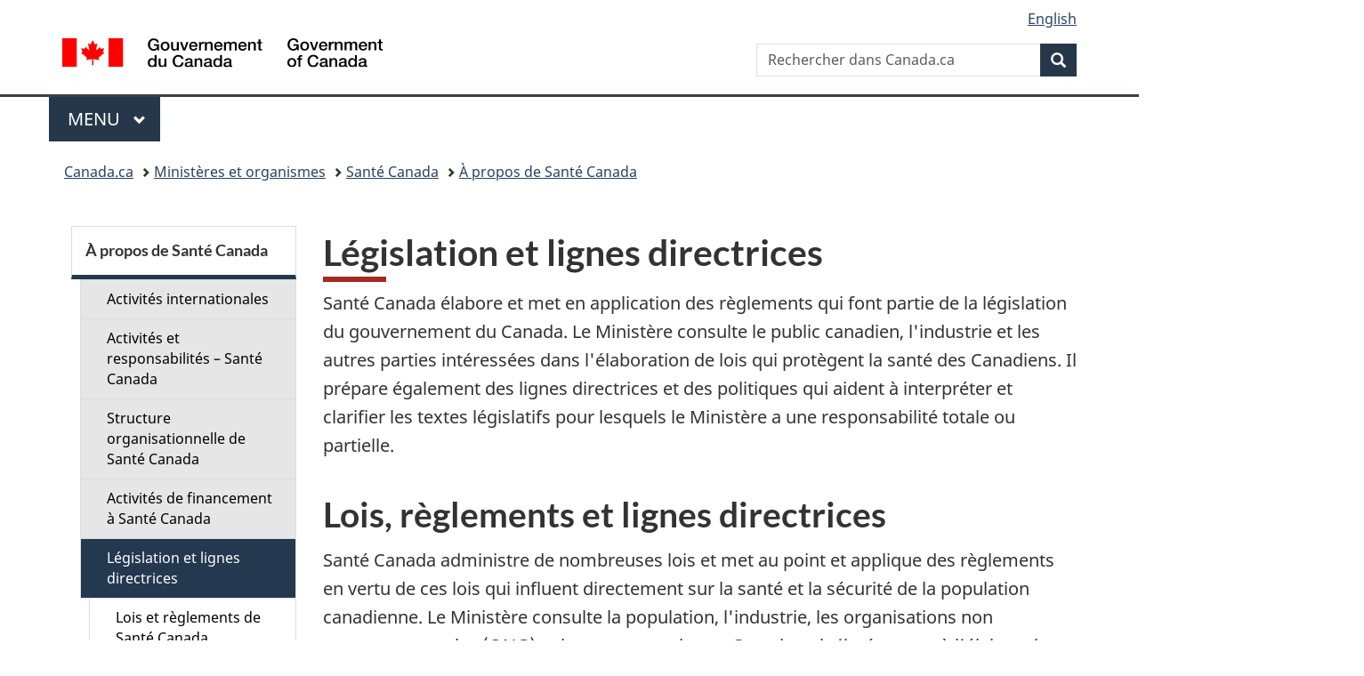

--- FILE ---
content_type: text/html;charset=utf-8
request_url: https://www.canada.ca/fr/sante-canada/organisation/a-propos-sante-canada/legislation-lignes-directrices.html
body_size: 7921
content:
<!doctype html>


<html class="no-js" dir="ltr" lang="fr" xmlns="http://www.w3.org/1999/xhtml">

<head prefix="og: http://ogp.me/ns#">
    
<meta http-equiv="X-UA-Compatible" content="IE=edge"/>
<meta charset="utf-8"/>
<title>Législation et lignes directrices - Canada.ca</title>
<meta content="width=device-width,initial-scale=1" name="viewport"/>


	<link rel="schema.dcterms" href="http://purl.org/dc/terms/"/>
	<link rel="canonical" href="https://www.canada.ca/fr/sante-canada/organisation/a-propos-sante-canada/legislation-lignes-directrices.html"/>
    <link rel="alternate" hreflang="fr" href="https://www.canada.ca/fr/sante-canada/organisation/a-propos-sante-canada/legislation-lignes-directrices.html"/>
	
        <link rel="alternate" hreflang="en" href="https://www.canada.ca/en/health-canada/corporate/about-health-canada/legislation-guidelines.html"/>
	
	
		<meta name="description" content="Aperçu de la législation et des lignes directrices dont Santé Canada assume la responsabilité totale ou partielle; liens vers des sections distinctes sur les lois, les accords, les lignes directrices et les règlements"/>
	
	
		<meta name="keywords" content="remplissage externe, responsabilité fiscale, remplissage d'exécution"/>
	
	
		<meta name="author" content="Santé Canada"/>
	
	
		<meta name="dcterms.title" content="Législation et lignes directrices"/>
	
	
		<meta name="dcterms.description" content="Aperçu de la législation et des lignes directrices dont Santé Canada assume la responsabilité totale ou partielle; liens vers des sections distinctes sur les lois, les accords, les lignes directrices et les règlements"/>
	
	
		<meta name="dcterms.creator" content="Santé Canada"/>
	
	
	
		<meta name="dcterms.language" title="ISO639-2/T" content="fra"/>
	
	
		<meta name="dcterms.subject" title="gccore" content="Santé et sécurité"/>
	
	
		<meta name="dcterms.issued" title="W3CDTF" content="2005-06-21"/>
	
	
		<meta name="dcterms.modified" title="W3CDTF" content="2006-08-02"/>
	
	
		<meta name="dcterms.audience" content="grand public"/>
	
	
		<meta name="dcterms.spatial" content="Canada"/>
	
	
		<meta name="dcterms.type" content="foires aux questions"/>
	
	
	
	
	
		<meta name="dcterms.identifier" content="Santé_Canada"/>
	
	
	
        



	<meta prefix="fb: https://www.facebook.com/2008/fbml" property="fb:pages" content="378967748836213, 160339344047502, 184605778338568, 237796269600506, 10860597051, 14498271095, 209857686718, 160504807323251, 111156792247197, 113429762015861, 502566449790031, 312292485564363, 1471831713076413, 22724568071, 17294463927, 1442463402719857, 247990812241506, 730097607131117, 1142481292546228, 1765602380419601, 131514060764735, 307780276294187, 427238637642566, 525934210910141, 1016214671785090, 192657607776229, 586856208161152, 1146080748799944, 408143085978521, 490290084411688, 163828286987751, 565688503775086, 460123390028, 318424514044, 632493333805962, 370233926766473, 173004244677, 1562729973959056, 362400293941960, 769857139754987, 167891083224996, 466882737009651, 126404198009505, 135409166525475, 664638680273646, 169011506491295, 217171551640146, 182842831756930, 1464645710444681, 218822426028, 218740415905, 123326971154939, 125058490980757, 1062292210514762, 1768389106741505, 310939332270090, 285960408117397, 985916134909087, 655533774808209, 1522633664630497, 686814348097821, 230798677012118, 320520588000085, 103201203106202, 273375356172196, 61263506236, 353102841161, 1061339807224729, 1090791104267764, 395867780593657, 1597876400459657, 388427768185631, 937815283021844, 207409132619743, 1952090675003143, 206529629372368, 218566908564369, 175257766291975, 118472908172897, 767088219985590, 478573952173735, 465264530180856, 317418191615817, 428040827230778, 222493134493922, 196833853688656, 194633827256676, 252002641498535, 398018420213195, 265626156847421, 202442683196210, 384350631577399, 385499078129720, 178433945604162, 398240836869162, 326182960762584, 354672164565195, 375081249171867, 333050716732105, 118996871563050, 240349086055056, 119579301504003, 185184131584797, 333647780005544, 306255172770146, 369589566399283, 117461228379000, 349774478396157, 201995959908210, 307017162692056, 145928592172074, 122656527842056">


	


    


	<script src="//assets.adobedtm.com/be5dfd287373/abb618326704/launch-3eac5e076135.min.js"></script>










<link rel="stylesheet" href="https://use.fontawesome.com/releases/v5.15.4/css/all.css" integrity="sha256-mUZM63G8m73Mcidfrv5E+Y61y7a12O5mW4ezU3bxqW4=" crossorigin="anonymous"/>
<script blocking="render" src="/etc/designs/canada/wet-boew/js/gcdsloader.min.js"></script>
<link rel="stylesheet" href="/etc/designs/canada/wet-boew/css/theme.min.css"/>
<link href="/etc/designs/canada/wet-boew/assets/favicon.ico" rel="icon" type="image/x-icon"/>
<noscript><link rel="stylesheet" href="/etc/designs/canada/wet-boew/css/noscript.min.css"/></noscript>







                              <script>!function(a){var e="https://s.go-mpulse.net/boomerang/",t="addEventListener";if("False"=="True")a.BOOMR_config=a.BOOMR_config||{},a.BOOMR_config.PageParams=a.BOOMR_config.PageParams||{},a.BOOMR_config.PageParams.pci=!0,e="https://s2.go-mpulse.net/boomerang/";if(window.BOOMR_API_key="KBFUZ-C9D7G-RB8SX-GRGEN-HGMC9",function(){function n(e){a.BOOMR_onload=e&&e.timeStamp||(new Date).getTime()}if(!a.BOOMR||!a.BOOMR.version&&!a.BOOMR.snippetExecuted){a.BOOMR=a.BOOMR||{},a.BOOMR.snippetExecuted=!0;var i,_,o,r=document.createElement("iframe");if(a[t])a[t]("load",n,!1);else if(a.attachEvent)a.attachEvent("onload",n);r.src="javascript:void(0)",r.title="",r.role="presentation",(r.frameElement||r).style.cssText="width:0;height:0;border:0;display:none;",o=document.getElementsByTagName("script")[0],o.parentNode.insertBefore(r,o);try{_=r.contentWindow.document}catch(O){i=document.domain,r.src="javascript:var d=document.open();d.domain='"+i+"';void(0);",_=r.contentWindow.document}_.open()._l=function(){var a=this.createElement("script");if(i)this.domain=i;a.id="boomr-if-as",a.src=e+"KBFUZ-C9D7G-RB8SX-GRGEN-HGMC9",BOOMR_lstart=(new Date).getTime(),this.body.appendChild(a)},_.write("<bo"+'dy onload="document._l();">'),_.close()}}(),"".length>0)if(a&&"performance"in a&&a.performance&&"function"==typeof a.performance.setResourceTimingBufferSize)a.performance.setResourceTimingBufferSize();!function(){if(BOOMR=a.BOOMR||{},BOOMR.plugins=BOOMR.plugins||{},!BOOMR.plugins.AK){var e=""=="true"?1:0,t="",n="aocvtoycc2txg2j5nqea-f-8014cc46b-clientnsv4-s.akamaihd.net",i="false"=="true"?2:1,_={"ak.v":"39","ak.cp":"780901","ak.ai":parseInt("231651",10),"ak.ol":"0","ak.cr":9,"ak.ipv":4,"ak.proto":"h2","ak.rid":"bcf8b0ae","ak.r":51208,"ak.a2":e,"ak.m":"dscb","ak.n":"essl","ak.bpcip":"3.133.89.0","ak.cport":34282,"ak.gh":"23.209.83.15","ak.quicv":"","ak.tlsv":"tls1.3","ak.0rtt":"","ak.0rtt.ed":"","ak.csrc":"-","ak.acc":"","ak.t":"1765633032","ak.ak":"hOBiQwZUYzCg5VSAfCLimQ==jiyNu8Ei58nK6bbIAMqrWxQS/Mye8qGitcl6mJ3BriF7nsjSfeJ1FNieEnF2uGqsZTs3Phl1Ew59BSA8d6p35mkUzvTviSEP6HGrpnkWivJatKZKrn2zaVXVXa4aNd/lfaj0oQ0fpV3MyA3kE31k/rwcCgiKT1UgKNPhHma7HNCWp5EvBdjl2UGcC5cetGZIxNpZRwVWu8xfa575H2aBv70BpyfleP8e0URjaEtMXEdc4LxYWlrR7SK/xMV5lp/xFwsk53KfdkrZUbGqsSUcWRahiQHk3cS5g4huqoimYH8WlNS5X5bURLAi1E2WeAayHbHXi+xLyIcN66gAtPimHsO3pBeLxvxFXvwg+4uU2GqofiZ9ZJwFzR32ZyFvJNNe+8sQLqhn6vyDzLcE/RkStheyQ89X1OY3dNZnJjIf+lI=","ak.pv":"817","ak.dpoabenc":"","ak.tf":i};if(""!==t)_["ak.ruds"]=t;var o={i:!1,av:function(e){var t="http.initiator";if(e&&(!e[t]||"spa_hard"===e[t]))_["ak.feo"]=void 0!==a.aFeoApplied?1:0,BOOMR.addVar(_)},rv:function(){var a=["ak.bpcip","ak.cport","ak.cr","ak.csrc","ak.gh","ak.ipv","ak.m","ak.n","ak.ol","ak.proto","ak.quicv","ak.tlsv","ak.0rtt","ak.0rtt.ed","ak.r","ak.acc","ak.t","ak.tf"];BOOMR.removeVar(a)}};BOOMR.plugins.AK={akVars:_,akDNSPreFetchDomain:n,init:function(){if(!o.i){var a=BOOMR.subscribe;a("before_beacon",o.av,null,null),a("onbeacon",o.rv,null,null),o.i=!0}return this},is_complete:function(){return!0}}}}()}(window);</script></head>

<body vocab="http://schema.org/" typeof="WebPage" resource="#wb-webpage" class="">

    




    
        
        
        <div class="newpar new section">

</div>

    
        
        
        <div class="par iparys_inherited">

    
    
    
    
        
        
        <div class="global-header"><nav><ul id="wb-tphp">
	<li class="wb-slc"><a class="wb-sl" href="#wb-cont">Passer au contenu principal</a></li>
	<li class="wb-slc"><a class="wb-sl" href="#wb-info">Passer à « Au sujet du gouvernement »</a></li>
	<li class="wb-slc"><a class="wb-sl" href="#wb-sec">Passer au menu de la section</a></li>
</ul></nav>

<header>
	<div id="wb-bnr" class="container">
		<div class="row">
			
			<section id="wb-lng" class="col-xs-3 col-sm-12 pull-right text-right">
    <h2 class="wb-inv">Sélection de la langue</h2>
    <div class="row">
        <div class="col-md-12">
            <ul class="list-inline mrgn-bttm-0">
                <li>
                    <a lang="en" href="/en/health-canada/corporate/about-health-canada/legislation-guidelines.html">
                        
                        
                            <span class="hidden-xs" translate="no">English</span>
                            <abbr title="English" class="visible-xs h3 mrgn-tp-sm mrgn-bttm-0 text-uppercase" translate="no">en</abbr>
                        
                    </a>
                </li>
                
                
            </ul>
        </div>
    </div>
</section>
				<div class="brand col-xs-9 col-sm-5 col-md-4" property="publisher" resource="#wb-publisher" typeof="GovernmentOrganization">
					
                    
					
						
						<a href="/fr.html" property="url">
							<img src="/etc/designs/canada/wet-boew/assets/sig-blk-fr.svg" alt="Gouvernement du Canada" property="logo"/>
							<span class="wb-inv"> /
								
								<span lang="en">Government of Canada</span>
							</span>
						</a>
					
					<meta property="name" content="Gouvernement du Canada"/>
					<meta property="areaServed" typeof="Country" content="Canada"/>
					<link property="logo" href="/etc/designs/canada/wet-boew/assets/wmms-blk.svg"/>
				</div>
				<section id="wb-srch" class="col-lg-offset-4 col-md-offset-4 col-sm-offset-2 col-xs-12 col-sm-5 col-md-4">
					<h2>Recherche</h2>
					
<form action="/fr/sr/srb.html" method="get" name="cse-search-box" role="search">
	<div class="form-group wb-srch-qry">
		
		    <label for="wb-srch-q" class="wb-inv">Rechercher dans Canada.ca</label>
			<input id="wb-srch-q" list="wb-srch-q-ac" class="wb-srch-q form-control" name="q" type="search" value="" size="34" maxlength="170" placeholder="Rechercher dans Canada.ca"/>
		    
		

		<datalist id="wb-srch-q-ac">
		</datalist>
	</div>
	<div class="form-group submit">
	<button type="submit" id="wb-srch-sub" class="btn btn-primary btn-small" name="wb-srch-sub"><span class="glyphicon-search glyphicon"></span><span class="wb-inv">Recherche</span></button>
	</div>
</form>

				</section>
		</div>
	</div>
	<hr/>
	
	<div class="container"><div class="row">
		
        <div class="col-md-8">
        <nav class="gcweb-menu" typeof="SiteNavigationElement">
		<h2 class="wb-inv">Menu</h2>
		<button type="button" aria-haspopup="true" aria-expanded="false">Menu<span class="wb-inv"> principal</span> <span class="expicon glyphicon glyphicon-chevron-down"></span></button>
<ul role="menu" aria-orientation="vertical" data-ajax-replace="/content/dam/canada/sitemenu/sitemenu-v2-fr.html">
	<li role="presentation"><a role="menuitem" tabindex="-1" href="https://www.canada.ca/fr/services/emplois.html">Emplois et milieu de travail</a></li>
	<li role="presentation"><a role="menuitem" tabindex="-1" href="https://www.canada.ca/fr/services/immigration-citoyennete.html">Immigration et citoyenneté</a></li>
	<li role="presentation"><a role="menuitem" tabindex="-1" href="https://voyage.gc.ca/">Voyage et tourisme</a></li>
	<li role="presentation"><a role="menuitem" tabindex="-1" href="https://www.canada.ca/fr/services/entreprises.html">Entreprises et industrie</a></li>
	<li role="presentation"><a role="menuitem" tabindex="-1" href="https://www.canada.ca/fr/services/prestations.html">Prestations</a></li>
	<li role="presentation"><a role="menuitem" tabindex="-1" href="https://www.canada.ca/fr/services/sante.html">Santé</a></li>
	<li role="presentation"><a role="menuitem" tabindex="-1" href="https://www.canada.ca/fr/services/impots.html">Impôts</a></li>
	<li role="presentation"><a role="menuitem" tabindex="-1" href="https://www.canada.ca/fr/services/environnement.html">Environnement et ressources naturelles</a></li>
	<li role="presentation"><a role="menuitem" tabindex="-1" href="https://www.canada.ca/fr/services/defense.html">Sécurité nationale et défense</a></li>
	<li role="presentation"><a role="menuitem" tabindex="-1" href="https://www.canada.ca/fr/services/culture.html">Culture, histoire et sport</a></li>
	<li role="presentation"><a role="menuitem" tabindex="-1" href="https://www.canada.ca/fr/services/police.html">Services de police, justice et urgences</a></li>
	<li role="presentation"><a role="menuitem" tabindex="-1" href="https://www.canada.ca/fr/services/transport.html">Transport et infrastructure</a></li>
	<li role="presentation"><a role="menuitem" tabindex="-1" href="https://www.international.gc.ca/world-monde/index.aspx?lang=fra">Canada et le monde</a></li>
	<li role="presentation"><a role="menuitem" tabindex="-1" href="https://www.canada.ca/fr/services/finance.html">Argent et finances</a></li>
	<li role="presentation"><a role="menuitem" tabindex="-1" href="https://www.canada.ca/fr/services/science.html">Science et innovation</a></li>
	<li role="presentation"><a role="menuitem" tabindex="-1" href="https://www.canada.ca/fr/services/evenements-vie.html">Gérer les événements de la vie</a></li>	
</ul>

		
        </nav>   
        </div>
		
		
		
    </div></div>
	
		<nav id="wb-bc" property="breadcrumb"><h2 class="wb-inv">Vous êtes ici :</h2><div class="container"><ol class="breadcrumb">
<li><a href='/fr.html'>Canada.ca</a></li>
<li><a href='/fr/gouvernement/min.html'>Ministères et organismes</a></li>
<li><a href='/fr/sante-canada.html'>Santé Canada</a></li>
<li><a href='/fr/sante-canada/organisation/a-propos-sante-canada.html'>À propos de Santé Canada</a></li>
</ol></div></nav>


	

  
</header>
</div>

    

</div>

    




	



    
    <div class="container">
        <div class="row">
            <main property="mainContentOfPage" resource="#wb-main" typeof="WebPageElement" class="col-md-9 col-md-push-3">
                <div class="mwstitle section">

    <h1 property="name" id="wb-cont" dir="ltr">
Législation et lignes directrices</h1>
	</div>
<div class="mwsbodytext text parbase section">
    

    
        <a id="cont" name="cont"></a>
    


</div>
<div class="mwsbodytext text parbase section">
    

    
        <p>Santé Canada élabore et met en application des règlements qui font partie de la législation du gouvernement du Canada. Le Ministère consulte le public canadien, l'industrie et les autres parties intéressées dans l'élaboration de lois qui protègent la santé des Canadiens. Il prépare également des lignes directrices et des politiques qui aident à interpréter et clarifier les textes législatifs pour lesquels le Ministère a une responsabilité totale ou partielle.</p>
    


</div>
<div class="mwsbodytext text parbase section">
    

    
        <h2><strong>Lois, règlements et lignes directrices</strong></h2>
    


</div>
<div class="mwsbodytext text parbase section">
    

    
        <p>Santé Canada administre de nombreuses lois et met au point et applique des règlements en vertu de ces lois qui influent directement sur la santé et la sécurité de la population canadienne. Le Ministère consulte la population, l'industrie, les organisations non gouvernementales (ONG) et les autres parties au Canada qui s'intéressent à l'élaboration de ces lois. De plus, nous produisons des lignes directrices pour faciliter l'interprétation et la clarification des lois et des règlements.</p>
    


</div>
<div class="mwsbodytext text parbase section">
    

    
        <h2>Qu'est-ce qu'une loi?</h2>
    


</div>
<div class="mwsbodytext text parbase section">
    

    
        <p>Une loi est une disposition écrite adoptée par le Parlement, organe législatif du gouvernement. Un projet de loi est présenté au Parlement et doit recevoir la sanction de la Chambre des communes, du Sénat et de la Couronne pour devenir loi.</p>
    


</div>
<div class="mwsbodytext text parbase section">
    

    
        <h2>Qu'est-ce qu'un règlement?</h2>
    


</div>
<div class="mwsbodytext text parbase section">
    

    
        <p>Un règlement est une forme de loi, parfois appelé législation subordonnée, qui définit l'application et l'exécution de la loi. Il est pris sous le régime d'une loi, appelée loi habilitante. Les règlements sont adoptés par l'organe auquel le pouvoir de prendre des règlements a été délégué dans la loi habilitante, par exemple le gouverneur en conseil, un ministre, etc.</p>
    


</div>
<div class="mwsbodytext text parbase section">
    

    
        <h2>Qu'est-ce qu'une ligne directrice?</h2>
    


</div>
<div class="mwsbodytext text parbase section">
    

    
        <p>Une ligne directrice est un document ministériel utilisé pour interpréter une loi et/ou un règlement. Bien qu'elle découle peut-être d'une loi et serve souvent à conseiller sur les façons possibles d'observer un règlement, la ligne directrice n'a pas force de loi.</p>
    


</div>
<div class="mwsbodytext text parbase section">
    

    
        <h2>Quelle information existe-t-il?</h2>
    


</div>
<div class="mwsbodytext text parbase section">
    

    
        <p>Dans cette section, vous trouverez une liste des lois dont Santé Canada est responsable en tout ou en partie, une liste des lois qui intéressent particulièrement Santé Canada et une liste des règlements pris sous le régime de chacune des lois administrées directement par Santé Canada. De plus, vous trouverez des renseignements sur les activités de coopération internationale de Santé Canada en matière de réglementation et sur son apport à l'action pangouvernementale de modernisation du système de réglementation au Canada.</p>
    


</div>


                <section class="pagedetails container">
    <h2 class="wb-inv">Détails de la page</h2>

    

    
    
<gcds-date-modified>
	2017-05-04
</gcds-date-modified>


</section>
            </main>
            <nav class="wb-sec col-md-3 col-md-pull-9" typeof="SiteNavigationElement" id="wb-sec">
                <div>
    <h2 id="wb-sec-h" class="wb-inv">Section Menu</h2>
    <section class="list-group menu list-unstyled">
        <h3 class="wb-navcurr"><a href="/fr/sante-canada/organisation/a-propos-sante-canada.html">À propos de Santé Canada</a></h3>
        <ul class="list-group menu list-unstyled">
            <li><a href="/fr/sante-canada/organisation/a-propos-sante-canada/activites-internationales.html" class="list-group-item">Activités internationales</a>
                
            </li>
        
            <li><a href="/fr/sante-canada/organisation/a-propos-sante-canada/activites-responsabilites.html" class="list-group-item">Activités et responsabilités – Santé Canada</a>
                
            </li>
        
            <li><a href="/fr/sante-canada/organisation/a-propos-sante-canada/directions-generales-agences.html" class="list-group-item">Structure organisationnelle de Santé Canada</a>
                
            </li>
        
            <li><a href="/fr/sante-canada/organisation/a-propos-sante-canada/financement.html" class="list-group-item">Activités de financement à Santé Canada</a>
                
            </li>
        
            <li><a href="/fr/sante-canada/organisation/a-propos-sante-canada/legislation-lignes-directrices.html" class="list-group-item wb-navcurr">Législation et lignes directrices</a>
                <ul class="list-group menu list-unstyled">
                    
                    <li><a class="list-group-item" href="/fr/sante-canada/organisation/a-propos-sante-canada/legislation-lignes-directrices/lois-reglements.html">Lois et règlements de Santé Canada</a></li>
                    
                
                    
                    <li><a class="list-group-item" href="/fr/sante-canada/organisation/a-propos-sante-canada/legislation-lignes-directrices/communaute-regulateurs-federaux.html">Communauté des régulateurs fédéraux (CRF)</a></li>
                    
                
                    
                    <li><a class="list-group-item" href="/fr/sante-canada/organisation/a-propos-sante-canada/legislation-lignes-directrices/lignes-directrices.html">Lignes directrices de Santé Canada</a></li>
                    
                
                    
                    <li><a class="list-group-item" href="/fr/sante-canada/organisation/a-propos-sante-canada/legislation-lignes-directrices/legislation.html">Législation</a></li>
                    
                </ul>
            </li>
        
            <li><a href="/fr/sante-canada/organisation/a-propos-sante-canada/mobilisation-publique.html" class="list-group-item">Mobilisation publique</a>
                
            </li>
        
            <li><a href="/fr/sante-canada/organisation/a-propos-sante-canada/rapports-publications.html" class="list-group-item">Rapports et publications</a>
                
            </li>
        
            <li><a href="/fr/sante-canada/organisation/a-propos-sante-canada/responsabilisation-rendement-rapports-financiers.html" class="list-group-item">Responsabilisation, rendement et rapports financiers</a>
                
            </li>
        
            <li><a href="/fr/sante-canada/organisation/a-propos-sante-canada/divulgation-proactive.html" class="list-group-item">Divulgation proactive de Santé Canada</a>
                
            </li>
        
            <li><a href="/fr/sante-canada/organisation/a-propos-sante-canada/inscrivez-vous.html" class="list-group-item">Inscrivez-vous - Santé Canada</a>
                
            </li>
        </ul>
    </section>
 <!-- comment --></div>
            </nav>
        </div>
    </div>

    
    



    




    
        
        
        <div class="newpar new section">

</div>

    
        
        
        <div class="par iparys_inherited">

    
    
    
    

</div>

    




    




    
        
        
        <div class="newpar new section">

</div>

    
        
        
        <div class="par iparys_inherited">

    
    
    
    
        
        
        <div class="global-footer">
    <footer id="wb-info">
	    <h2 class="wb-inv">À propos de ce site</h2>
    	<div class="gc-contextual"><div class="container">
    <nav>
        <h3>Santé Canada</h3>
        <ul class="list-col-xs-1 list-col-sm-2 list-col-md-3">
            <li><a href="/fr/sante-canada/organisation/contactez-nous.html">Contactez-nous</a></li>
        </ul>
    </nav>
</div></div>	
        <div class="gc-main-footer">
			<div class="container">
	<nav>
		<h3>Gouvernement du Canada</h3>
		<ul class="list-col-xs-1 list-col-sm-2 list-col-md-3">
			<li><a href="/fr/contact.html">Toutes les coordonnées</a></li>
			<li><a href="/fr/gouvernement/min.html">Ministères et organismes</a></li>
			<li><a href="/fr/gouvernement/systeme.html">À propos du gouvernement</a></li>
		</ul>
		<h4><span class="wb-inv">Thèmes et sujets</span></h4>
		<ul class="list-unstyled colcount-sm-2 colcount-md-3">
			<li><a href="/fr/services/emplois.html">Emplois</a></li>
			<li><a href="/fr/services/immigration-citoyennete.html">Immigration et citoyenneté</a></li>
			<li><a href="https://voyage.gc.ca/">Voyage et tourisme</a></li>
			<li><a href="/fr/services/entreprises.html">Entreprises</a></li>
			<li><a href="/fr/services/prestations.html">Prestations</a></li>
			<li><a href="/fr/services/sante.html">Santé</a></li>
			<li><a href="/fr/services/impots.html">Impôts</a></li>
			<li><a href="/fr/services/environnement.html">Environnement et ressources naturelles</a></li>
			<li><a href="/fr/services/defense.html">Sécurité nationale et défense</a></li>
			<li><a href="/fr/services/culture.html">Culture, histoire et sport</a></li>
			<li><a href="/fr/services/police.html">Services de police, justice et urgences</a></li>
			<li><a href="/fr/services/transport.html">Transport et infrastructure</a></li>
			<li><a href="https://www.international.gc.ca/world-monde/index.aspx?lang=fra">Le Canada et le monde</a></li>
			<li><a href="/fr/services/finance.html">Argent et finances</a></li>
			<li><a href="/fr/services/science.html">Science et innovation</a></li>
			<li><a href="/fr/services/autochtones.html">Autochtones</a></li>
			<li><a href="/fr/services/veterans-militaire.html">Vétérans et militaires</a></li>
			<li><a href="/fr/services/jeunesse.html">Jeunesse</a></li>
			<li><a href="/fr/services/evenements-vie.html">Gérer les événements de la vie</a></li>
		</ul>
	</nav>
</div>
        </div>
        <div class="gc-sub-footer">
            <div class="container d-flex align-items-center">
            <nav>
                <h3 class="wb-inv">Organisation du gouvernement du Canada</h3>
                <ul>
                
                    		<li><a href="https://www.canada.ca/fr/sociaux.html">Médias sociaux</a></li>
		<li><a href="https://www.canada.ca/fr/mobile.html">Applications mobiles</a></li>
		<li><a href="https://www.canada.ca/fr/gouvernement/a-propos.html">À propos de Canada.ca</a></li>
                
                <li><a href="/fr/transparence/avis.html">Avis</a></li>
                <li><a href="/fr/transparence/confidentialite.html">Confidentialité</a></li>
                </ul>
            </nav>
                <div class="wtrmrk align-self-end">
                    <img src="/etc/designs/canada/wet-boew/assets/wmms-blk.svg" alt="Symbole du gouvernement du Canada"/>
                </div>
            </div>
        </div>
    </footer>

</div>

    

</div>

    




    







    <script type="text/javascript">_satellite.pageBottom();</script>






<script src="//ajax.googleapis.com/ajax/libs/jquery/2.2.4/jquery.min.js" integrity="sha256-BbhdlvQf/xTY9gja0Dq3HiwQF8LaCRTXxZKRutelT44=" crossorigin="anonymous"></script>
<script src="/etc/designs/canada/wet-boew/js/ep-pp.min.js"></script>
<script src="/etc/designs/canada/wet-boew/js/wet-boew.min.js"></script>
<script src="/etc/designs/canada/wet-boew/js/theme.min.js"></script>




</body>
</html>
